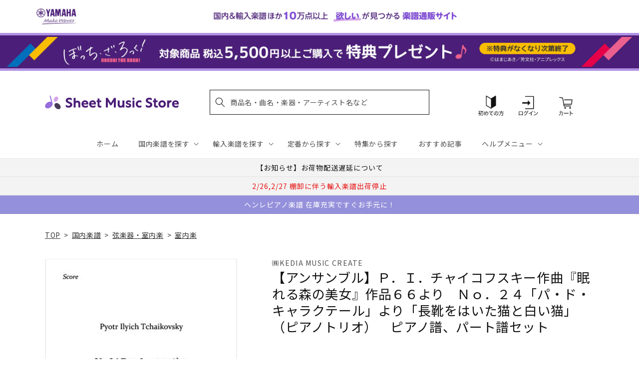

--- FILE ---
content_type: application/javascript; charset=utf-8
request_url: https://recommendations.loopclub.io/v2/storefront/template/?product_id=6895636185139&theme_id=124802433075&page=sheetmusic.jp.yamaha.com%2Fproducts%2F4573589630365&r_type=product&r_id=6895636185139&page_type=product_page&currency=JPY&shop=yamahasms.myshopify.com&user_id=1769267063-d7782d72-4356-4d03-a877-c7fea4e1111e&locale=ja&screen=desktop&qs=%7B%7D&client_id=5d2b540d-e081-441b-8baa-9d51557f078a&cbt=true&cbs=true&market=2150793267&callback=jsonp_callback_86901
body_size: 8325
content:
jsonp_callback_86901({"visit_id":"1769267067-4621df00-7f44-4a62-9947-3bf80312b27d","widgets":[{"id":218812,"page_id":129788,"widget_serve_id":"7e867fe5-21e9-4177-8cfc-fe6dba5fac47","type":"similar_products","max_content":20,"min_content":1,"enabled":true,"location":"shopify-section-product-recommendations","title":"この商品に関連する商品","css":"/* ここから、追加CSS */li.rktheme-carousel-slide.glide__slide{    text-size-adjust: 100%;    -webkit-text-size-adjust: 100%;}.rktheme-carousel-arrows button {    display: block !important;}.rktheme-product-title {    margin-top: 0.5rem;    margin-bottom: 1.3rem;    font-weight: 400;    width: 100%;}a.rktheme-product-title {    text-decoration: none;    overflow: hidden;    display: -webkit-box;    -webkit-box-orient: vertical;    -webkit-line-clamp: 3;}a:hover.rktheme-product-title {    text-decoration: none;}a:hover.rktheme-bundle-product-title {    text-decoration: none;   opacity: 0.6 ;}.rktheme-product-price-wrap {    margin-bottom: 10px;    font-weight: 500;    width: 100%;    white-space: nowrap;}.rktheme-product-details {  position: relative;}.rktheme-product-title:after {  content: \"\";  position: absolute;  top: 0;  right: 0;  bottom: 0;  left: 0;  width: 100%;  height: 100%;  z-index: 1;}.rktheme-bundle-add-to-cart {    width: 100%;    color: #fff;    border: none;    border-radius: 0;     padding: 0.25em 3.0em!important;    font-weight: 400;    font-size: 0.95em!important;    line-height: 2.5em!important;    transition: opacity .15s ease-in-out;    opacity: 0.96;}.rktheme-bundle-product-title[data-current-product=true] {    font-weight: 400;    color: #121212;    text-decoration: none;    pointer-events: none;}.rktheme-bundle-product-title {    width: auto;    text-decoration: none;    background-color: transparent;    color: #121212;    -ms-flex-negative: 0;    flex-shrink: 0;    max-width: 720px;    white-space: nowrap;    text-overflow: ellipsis;    overflow: hidden;    line-height: 1.4!important;}.rktheme-bundle-total-price-amounts {    font-weight: 400;    font-size: 1.7rem;}.rktheme-bundle-total-price-info {    margin-bottom: 10px;}/* ここまで、追加CSS */[data-rk-widget-id='218812'] .rktheme-addtocart-select-arrow::after {    border-top-color: #fff;  }  [data-rk-widget-id='218812'] .rktheme-bundle-add-to-cart {    background-color: var(--add-cart-button-color);    color: #fff;  }  [data-rk-widget-id='218812'] .rktheme-bundle-add-to-cart:hover {    background-color: var(--add-cart-button-color);  }  [data-rk-widget-id='218812'] .rktheme-bundle-total-price-amounts {    color: #121212;  }  [data-rk-widget-id='218812'] .rktheme-bundle-product-item-prices {    color: #121212;  }  [data-rk-widget-id='218812'] .rktheme-widget-title {    font-size: 24px;  }  [data-rk-widget-id='218812'] .rktheme-bundle-title {    font-size: 24px;  }        [data-rk-widget-id='218812'] .rktheme-product-image {    object-fit: contain;  }          [data-rk-widget-id='218812'] .rktheme-widget-title {    text-align:left;  }                  [data-rk-widget-id='218812'] .rktheme-widget-container[data-ui-mode=desktop] .rktheme-bundle-image,  [data-rk-widget-id='218812'] .rktheme-widget-container[data-ui-mode=mobile] .rktheme-bundle-image {    position: absolute;    top: 0;    left: 0;    right: 0;    bottom: 0;    height: 100%;    width: 100%;    max-height: unset;            object-fit: contain      }        /* 課題3 追加CSS */  .glide__slide {    border: 1px solid #eee;    padding: 1rem 1rem 1.2rem;  }  .rktheme-product-image-wrap {    margin: 0 2rem 1rem;  }  .rktheme-carousel-arrow {    cursor: pointer;    width: 3.2rem !important;    height: 5.4rem !important;    padding: 0 !important;    display: grid;    place-items: center;    top: 45% !important;    transform: translateY(-50%);  }  .rktheme-carousel-arrow svg {    width: 1rem !important;    height: 1rem !important;  }  .rktheme-carousel-arrow.glide__arrow--left[data-style=rectangle] {    border-radius: 0 5px 5px 0;  }  .rktheme-carousel-arrow.glide__arrow--right[data-style=rectangle] {    border-radius: 5px 0 0 5px;  }  .rktheme-product-image-wrap {    padding-top: 120% !important;  }  .rktheme-product-title {    margin-bottom: 4px;  }  .rktheme-product-card:hover .rktheme-product-image--primary {    opacity: 0.7 ;  }  .rktheme-product-image-wrap:hover .rktheme-product-image--primary {    opacity: 0.7 ;  }  .rktheme-product-vendor {    letter-spacing: 0.03em;  }@media screen and (max-width: 749px) {  h3.rktheme-widget-title {    font-size: 20px !important;}  .rktheme-carousel-arrow {    display: none !important;    font-size: 15px;  }  .rktheme-product-card:hover .rktheme-product-image--primary{    opacity: 1;  }  .rktheme-product-image-wrap:hover .rktheme-product-image--primary {    opacity: 1;  }  a:hover.rktheme-product-title{    opacity: 1;  }  a:hover.rktheme-product-title {    text-decoration: none;  }  a:hover.rktheme-bundle-product-title {    text-decoration: none;  }  .rktheme-product-card:hover .rktheme-product-image--primary {    transform: none;  }  .rktheme-product-image-wrap[data-hover-mode=zoom]:hover .rktheme-product-image--primary {    transform: none;  }    .glide__slide {    border: 1px solid #eee;    padding: 1rem;  }}","layout":"carousel","cart_button_text":"Add to Cart","page_type":"product_page","desktop_per_view":4,"mobile_per_view":2,"carousel_control":"arrow","position_enabled":true,"position":2,"enable_cart_button":false,"cart_button_template":null,"extra":{},"enable_popup":false,"popup_config":{},"show_discount_label":false,"allow_out_of_stock":true,"tablet_per_view":3,"discount_config":{"enabled":null,"type":null,"value":null,"widget_message":null,"cart_message":null,"version":1,"apply_discount_only_to_rec":false},"cart_properties":{},"template":"<section class='rktheme-widget-container' data-layout='carousel'>    <h3 class='rktheme-widget-title'><span>この商品に関連する商品</span></h3>    <div class='rktheme-carousel-wrap'>      <div class='rktheme-carousel-container glide'>        <div class=\"rktheme-carousel-track glide__track\" data-glide-el=\"track\">          <ul class=\"rktheme-carousel-slides glide__slides\">                                                                                                                <li class='rktheme-carousel-slide glide__slide'>                  <div class='rktheme-product-card rktheme-grid-product' data-rk-product-id='7758691336243'>                    <a href='/products/4947817310754' class='rktheme-product-image-wrap' data-rk-track-type='clicked' data-rk-track-prevent-default='true'>                        <img class='rktheme-product-image  rktheme-product-image--primary' loading=\"lazy\" data-sizes=\"auto\" src=\"https://cdn.shopify.com/s/files/1/0553/1566/0851/files/4947817310754_600x.jpg?v=1768889523\" data-src=\"https://cdn.shopify.com/s/files/1/0553/1566/0851/files/4947817310754_600x.jpg?v=1768889523\" data-srcset=\"https://cdn.shopify.com/s/files/1/0553/1566/0851/files/4947817310754_180x.jpg?v=1768889523 180w 240h, https://cdn.shopify.com/s/files/1/0553/1566/0851/files/4947817310754_360x.jpg?v=1768889523 360w 481h, https://cdn.shopify.com/s/files/1/0553/1566/0851/files/4947817310754_540x.jpg?v=1768889523 540w 721h, https://cdn.shopify.com/s/files/1/0553/1566/0851/files/4947817310754_720x.jpg?v=1768889523 720w 962h, https://cdn.shopify.com/s/files/1/0553/1566/0851/files/4947817310754_900x.jpg?v=1768889523 900w 1202h, https://cdn.shopify.com/s/files/1/0553/1566/0851/files/4947817310754.jpg?v=1768889523 958w 1280h\" alt='バイオリンデュオ&amp;ピアノ やさしく弾けて美しく響く バイオリン・デュオ' />                      <div class='rktheme-discount-label' data-compare-price=\"None\" data-price=\"3080.0\" data-label=\"{percent} off\"></div>                      <div class='rktheme-added-to-cart-tooltip'>Added to cart!</div>                    </a>                    <div class='rktheme-product-details'>                      <a class='rktheme-product-title' href='/products/4947817310754' data-rk-track-type='clicked' data-rk-track-prevent-default='true'>                          バイオリンデュオ&ピアノ やさしく弾けて美しく響く バイオリン・デュオ                      </a>                        <div class='rktheme-product-vendor rktheme-product-vendor--above-title'>ヤマハミュージックエンタテインメントホールディングス</div>                        <div class='rktheme-product-vendor rktheme-product-vendor--below-title'>ヤマハミュージックエンタテインメントホールディングス</div>                      <div class='rktheme-product-price-wrap' data-compare-price='False'>                          <span class='rktheme-product-price rktheme-product-price--original'>                            <span class='money'>3,080 円（税込）</span>                          </span>                      </div>                      <div class='rktheme-addtocart-container'>                          <button type='button' class='rktheme-addtocart-button' data-rk-variant-id='43923465273395'>カートに入れる</button>                      </div>                    </div>                  </div>              </li>                                                                                                                <li class='rktheme-carousel-slide glide__slide'>                  <div class='rktheme-product-card rktheme-grid-product' data-rk-product-id='7758682849331'>                    <a href='/products/4514796027289' class='rktheme-product-image-wrap' data-rk-track-type='clicked' data-rk-track-prevent-default='true'>                        <img class='rktheme-product-image  rktheme-product-image--primary' loading=\"lazy\" data-sizes=\"auto\" src=\"https://cdn.shopify.com/s/files/1/0553/1566/0851/files/4514796027289_8e88ffb4-608e-42fc-ae73-0cf6f7dfe54a_600x.jpg?v=1768886830\" data-src=\"https://cdn.shopify.com/s/files/1/0553/1566/0851/files/4514796027289_8e88ffb4-608e-42fc-ae73-0cf6f7dfe54a_600x.jpg?v=1768886830\" data-srcset=\"https://cdn.shopify.com/s/files/1/0553/1566/0851/files/4514796027289_8e88ffb4-608e-42fc-ae73-0cf6f7dfe54a_180x.jpg?v=1768886830 180w 254h, https://cdn.shopify.com/s/files/1/0553/1566/0851/files/4514796027289_8e88ffb4-608e-42fc-ae73-0cf6f7dfe54a_360x.jpg?v=1768886830 360w 508h, https://cdn.shopify.com/s/files/1/0553/1566/0851/files/4514796027289_8e88ffb4-608e-42fc-ae73-0cf6f7dfe54a.jpg?v=1768886830 425w 600h\" alt='初心者のチェロ基礎教本' />                      <div class='rktheme-discount-label' data-compare-price=\"None\" data-price=\"1650.0\" data-label=\"{percent} off\"></div>                      <div class='rktheme-added-to-cart-tooltip'>Added to cart!</div>                    </a>                    <div class='rktheme-product-details'>                      <a class='rktheme-product-title' href='/products/4514796027289' data-rk-track-type='clicked' data-rk-track-prevent-default='true'>                          初心者のチェロ基礎教本                      </a>                        <div class='rktheme-product-vendor rktheme-product-vendor--above-title'>（株）自由現代社</div>                        <div class='rktheme-product-vendor rktheme-product-vendor--below-title'>（株）自由現代社</div>                      <div class='rktheme-product-price-wrap' data-compare-price='False'>                          <span class='rktheme-product-price rktheme-product-price--original'>                            <span class='money'>1,650 円（税込）</span>                          </span>                      </div>                      <div class='rktheme-addtocart-container'>                          <button type='button' class='rktheme-addtocart-button' data-rk-variant-id='43923455934515'>カートに入れる</button>                      </div>                    </div>                  </div>              </li>                                                                                                                <li class='rktheme-carousel-slide glide__slide'>                  <div class='rktheme-product-card rktheme-grid-product' data-rk-product-id='6895220129843'>                    <a href='/products/9784845628186' class='rktheme-product-image-wrap' data-rk-track-type='clicked' data-rk-track-prevent-default='true'>                        <img class='rktheme-product-image  rktheme-product-image--primary' loading=\"lazy\" data-sizes=\"auto\" src=\"https://cdn.shopify.com/s/files/1/0553/1566/0851/products/9784845628186_600x.jpg?v=1677663752\" data-src=\"https://cdn.shopify.com/s/files/1/0553/1566/0851/products/9784845628186_600x.jpg?v=1677663752\" data-srcset=\"https://cdn.shopify.com/s/files/1/0553/1566/0851/products/9784845628186_180x.jpg?v=1677663752 180w 235h, https://cdn.shopify.com/s/files/1/0553/1566/0851/products/9784845628186_360x.jpg?v=1677663752 360w 471h, https://cdn.shopify.com/s/files/1/0553/1566/0851/products/9784845628186.jpg?v=1677663752 458w 600h\" alt='定番曲を弾きながらウクレレがグングンうまくなる本' />                      <div class='rktheme-discount-label' data-compare-price=\"None\" data-price=\"2420.0\" data-label=\"{percent} off\"></div>                      <div class='rktheme-added-to-cart-tooltip'>Added to cart!</div>                    </a>                    <div class='rktheme-product-details'>                      <a class='rktheme-product-title' href='/products/9784845628186' data-rk-track-type='clicked' data-rk-track-prevent-default='true'>                          定番曲を弾きながらウクレレがグングンうまくなる本                      </a>                        <div class='rktheme-product-vendor rktheme-product-vendor--above-title'>㈱リットーミュージック</div>                        <div class='rktheme-product-vendor rktheme-product-vendor--below-title'>㈱リットーミュージック</div>                      <div class='rktheme-product-price-wrap' data-compare-price='False'>                          <span class='rktheme-product-price rktheme-product-price--original'>                            <span class='money'>2,420 円（税込）</span>                          </span>                      </div>                      <div class='rktheme-addtocart-container'>                          <button type='button' class='rktheme-addtocart-button' data-rk-variant-id='41221979832371'>カートに入れる</button>                      </div>                    </div>                  </div>              </li>                                                                                                                <li class='rktheme-carousel-slide glide__slide'>                  <div class='rktheme-product-card rktheme-grid-product' data-rk-product-id='7753235136563'>                    <a href='/products/4511005136589' class='rktheme-product-image-wrap' data-rk-track-type='clicked' data-rk-track-prevent-default='true'>                        <img class='rktheme-product-image  rktheme-product-image--primary' loading=\"lazy\" data-sizes=\"auto\" src=\"https://cdn.shopify.com/s/files/1/0553/1566/0851/files/4511005136589_4645148c-e0e8-463a-b10c-e285ece86f74_600x.jpg?v=1768455075\" data-src=\"https://cdn.shopify.com/s/files/1/0553/1566/0851/files/4511005136589_4645148c-e0e8-463a-b10c-e285ece86f74_600x.jpg?v=1768455075\" data-srcset=\"https://cdn.shopify.com/s/files/1/0553/1566/0851/files/4511005136589_4645148c-e0e8-463a-b10c-e285ece86f74_180x.jpg?v=1768455075 180w 240h, https://cdn.shopify.com/s/files/1/0553/1566/0851/files/4511005136589_4645148c-e0e8-463a-b10c-e285ece86f74_360x.jpg?v=1768455075 360w 480h, https://cdn.shopify.com/s/files/1/0553/1566/0851/files/4511005136589_4645148c-e0e8-463a-b10c-e285ece86f74.jpg?v=1768455075 414w 552h\" alt='ヴァイオリンで奏でるアニメソング　ピアノ伴奏譜＆ピアノ伴奏ＣＤ付' />                      <div class='rktheme-discount-label' data-compare-price=\"None\" data-price=\"2970.0\" data-label=\"{percent} off\"></div>                      <div class='rktheme-added-to-cart-tooltip'>Added to cart!</div>                    </a>                    <div class='rktheme-product-details'>                      <a class='rktheme-product-title' href='/products/4511005136589' data-rk-track-type='clicked' data-rk-track-prevent-default='true'>                          ヴァイオリンで奏でるアニメソング　ピアノ伴奏譜＆ピアノ伴奏ＣＤ付                      </a>                        <div class='rktheme-product-vendor rktheme-product-vendor--above-title'>（株）全音楽譜出版社</div>                        <div class='rktheme-product-vendor rktheme-product-vendor--below-title'>（株）全音楽譜出版社</div>                      <div class='rktheme-product-price-wrap' data-compare-price='False'>                          <span class='rktheme-product-price rktheme-product-price--original'>                            <span class='money'>2,970 円（税込）</span>                          </span>                      </div>                      <div class='rktheme-addtocart-container'>                          <button type='button' class='rktheme-addtocart-button' data-rk-variant-id='43900596125747'>カートに入れる</button>                      </div>                    </div>                  </div>              </li>                                                                                                                <li class='rktheme-carousel-slide glide__slide'>                  <div class='rktheme-product-card rktheme-grid-product' data-rk-product-id='6895610069043'>                    <a href='/products/4511005107732' class='rktheme-product-image-wrap' data-rk-track-type='clicked' data-rk-track-prevent-default='true'>                        <img class='rktheme-product-image  rktheme-product-image--primary' loading=\"lazy\" data-sizes=\"auto\" src=\"https://cdn.shopify.com/s/files/1/0553/1566/0851/products/4511005107732_600x.jpg?v=1677581267\" data-src=\"https://cdn.shopify.com/s/files/1/0553/1566/0851/products/4511005107732_600x.jpg?v=1677581267\" data-srcset=\"https://cdn.shopify.com/s/files/1/0553/1566/0851/products/4511005107732_180x.jpg?v=1677581267 180w 242h, https://cdn.shopify.com/s/files/1/0553/1566/0851/products/4511005107732_360x.jpg?v=1677581267 360w 485h, https://cdn.shopify.com/s/files/1/0553/1566/0851/products/4511005107732.jpg?v=1677581267 414w 558h\" alt='平川加恵：さくらさくら変奏曲　ヴァイオリンとピアノのための' />                      <div class='rktheme-discount-label' data-compare-price=\"None\" data-price=\"1760.0\" data-label=\"{percent} off\"></div>                      <div class='rktheme-added-to-cart-tooltip'>Added to cart!</div>                    </a>                    <div class='rktheme-product-details'>                      <a class='rktheme-product-title' href='/products/4511005107732' data-rk-track-type='clicked' data-rk-track-prevent-default='true'>                          平川加恵：さくらさくら変奏曲　ヴァイオリンとピアノのための                      </a>                        <div class='rktheme-product-vendor rktheme-product-vendor--above-title'>（株）全音楽譜出版社</div>                        <div class='rktheme-product-vendor rktheme-product-vendor--below-title'>（株）全音楽譜出版社</div>                      <div class='rktheme-product-price-wrap' data-compare-price='False'>                          <span class='rktheme-product-price rktheme-product-price--original'>                            <span class='money'>1,760 円（税込）</span>                          </span>                      </div>                      <div class='rktheme-addtocart-container'>                          <button type='button' class='rktheme-addtocart-button' data-rk-variant-id='41222411681843'>カートに入れる</button>                      </div>                    </div>                  </div>              </li>                                                                                                                <li class='rktheme-carousel-slide glide__slide'>                  <div class='rktheme-product-card rktheme-grid-product' data-rk-product-id='6894271365171'>                    <a href='/products/4958537115390' class='rktheme-product-image-wrap' data-rk-track-type='clicked' data-rk-track-prevent-default='true'>                        <img class='rktheme-product-image  rktheme-product-image--primary' loading=\"lazy\" data-sizes=\"auto\" src=\"https://cdn.shopify.com/s/files/1/0553/1566/0851/products/4958537115390_600x.jpg?v=1677578014\" data-src=\"https://cdn.shopify.com/s/files/1/0553/1566/0851/products/4958537115390_600x.jpg?v=1677578014\" data-srcset=\"https://cdn.shopify.com/s/files/1/0553/1566/0851/products/4958537115390_180x.jpg?v=1677578014 180w 236h, https://cdn.shopify.com/s/files/1/0553/1566/0851/products/4958537115390_360x.jpg?v=1677578014 360w 473h, https://cdn.shopify.com/s/files/1/0553/1566/0851/products/4958537115390.jpg?v=1677578014 456w 600h\" alt='チェロのしらべ　スタジオジブリ作品集' />                      <div class='rktheme-discount-label' data-compare-price=\"None\" data-price=\"3300.0\" data-label=\"{percent} off\"></div>                      <div class='rktheme-added-to-cart-tooltip'>Added to cart!</div>                    </a>                    <div class='rktheme-product-details'>                      <a class='rktheme-product-title' href='/products/4958537115390' data-rk-track-type='clicked' data-rk-track-prevent-default='true'>                          チェロのしらべ　スタジオジブリ作品集                      </a>                        <div class='rktheme-product-vendor rktheme-product-vendor--above-title'>㈱リットーミュージック</div>                        <div class='rktheme-product-vendor rktheme-product-vendor--below-title'>㈱リットーミュージック</div>                      <div class='rktheme-product-price-wrap' data-compare-price='False'>                          <span class='rktheme-product-price rktheme-product-price--original'>                            <span class='money'>3,300 円（税込）</span>                          </span>                      </div>                      <div class='rktheme-addtocart-container'>                          <button type='button' class='rktheme-addtocart-button' data-rk-variant-id='41220455989299'>カートに入れる</button>                      </div>                    </div>                  </div>              </li>                                                                                                                <li class='rktheme-carousel-slide glide__slide'>                  <div class='rktheme-product-card rktheme-grid-product' data-rk-product-id='7752237416499'>                    <a href='/products/9790650041072' class='rktheme-product-image-wrap' data-rk-track-type='clicked' data-rk-track-prevent-default='true'>                        <img class='rktheme-product-image  rktheme-product-image--primary' loading=\"lazy\" data-sizes=\"auto\" src=\"https://cdn.shopify.com/s/files/1/0553/1566/0851/files/9790650041072_c9479d88-7ad3-4a41-aaf3-414ce6d55719_600x.jpg?v=1768800873\" data-src=\"https://cdn.shopify.com/s/files/1/0553/1566/0851/files/9790650041072_c9479d88-7ad3-4a41-aaf3-414ce6d55719_600x.jpg?v=1768800873\" data-srcset=\"https://cdn.shopify.com/s/files/1/0553/1566/0851/files/9790650041072_c9479d88-7ad3-4a41-aaf3-414ce6d55719_180x.jpg?v=1768800873 180w 243h, https://cdn.shopify.com/s/files/1/0553/1566/0851/files/9790650041072_c9479d88-7ad3-4a41-aaf3-414ce6d55719_360x.jpg?v=1768800873 360w 486h, https://cdn.shopify.com/s/files/1/0553/1566/0851/files/9790650041072_c9479d88-7ad3-4a41-aaf3-414ce6d55719.jpg?v=1768800873 444w 600h\" alt='思い出　独奏マンドリンのための即興曲' />                      <div class='rktheme-discount-label' data-compare-price=\"None\" data-price=\"1980.0\" data-label=\"{percent} off\"></div>                      <div class='rktheme-added-to-cart-tooltip'>Added to cart!</div>                    </a>                    <div class='rktheme-product-details'>                      <a class='rktheme-product-title' href='/products/9790650041072' data-rk-track-type='clicked' data-rk-track-prevent-default='true'>                          思い出　独奏マンドリンのための即興曲                      </a>                        <div class='rktheme-product-vendor rktheme-product-vendor--above-title'>マザーアース㈱</div>                        <div class='rktheme-product-vendor rktheme-product-vendor--below-title'>マザーアース㈱</div>                      <div class='rktheme-product-price-wrap' data-compare-price='False'>                          <span class='rktheme-product-price rktheme-product-price--original'>                            <span class='money'>1,980 円（税込）</span>                          </span>                      </div>                      <div class='rktheme-addtocart-container'>                          <button type='button' class='rktheme-addtocart-button' data-rk-variant-id='43896180047923'>カートに入れる</button>                      </div>                    </div>                  </div>              </li>                                                                                                                <li class='rktheme-carousel-slide glide__slide'>                  <div class='rktheme-product-card rktheme-grid-product' data-rk-product-id='7740452929587'>                    <a href='/products/4947817308454' class='rktheme-product-image-wrap' data-rk-track-type='clicked' data-rk-track-prevent-default='true'>                        <img class='rktheme-product-image  rktheme-product-image--primary' loading=\"lazy\" data-sizes=\"auto\" src=\"https://cdn.shopify.com/s/files/1/0553/1566/0851/files/4947817308454_600x.jpg?v=1766730500\" data-src=\"https://cdn.shopify.com/s/files/1/0553/1566/0851/files/4947817308454_600x.jpg?v=1766730500\" data-srcset=\"https://cdn.shopify.com/s/files/1/0553/1566/0851/files/4947817308454_180x.jpg?v=1766730500 180w 240h, https://cdn.shopify.com/s/files/1/0553/1566/0851/files/4947817308454_360x.jpg?v=1766730500 360w 480h, https://cdn.shopify.com/s/files/1/0553/1566/0851/files/4947817308454_540x.jpg?v=1766730500 540w 720h, https://cdn.shopify.com/s/files/1/0553/1566/0851/files/4947817308454_720x.jpg?v=1766730500 720w 961h, https://cdn.shopify.com/s/files/1/0553/1566/0851/files/4947817308454_900x.jpg?v=1766730500 900w 1201h, https://cdn.shopify.com/s/files/1/0553/1566/0851/files/4947817308454.jpg?v=1766730500 959w 1280h\" alt='バイオリンで弾く ウェディング・ソング～恋～ 【カラオケCD付】' />                        <img class='rktheme-product-image  Image--lazyload rktheme-product-image--secondary' loading=\"lazy\" data-sizes=\"auto\" src=\"https://cdn.shopify.com/s/files/1/0553/1566/0851/files/4947817308454_1_600x.jpg?v=1766980550\" data-src=\"https://cdn.shopify.com/s/files/1/0553/1566/0851/files/4947817308454_1_600x.jpg?v=1766980550\" data-srcset=\"https://cdn.shopify.com/s/files/1/0553/1566/0851/files/4947817308454_1_180x.jpg?v=1766980550 180w 240h, https://cdn.shopify.com/s/files/1/0553/1566/0851/files/4947817308454_1_360x.jpg?v=1766980550 360w 480h, https://cdn.shopify.com/s/files/1/0553/1566/0851/files/4947817308454_1_540x.jpg?v=1766980550 540w 720h, https://cdn.shopify.com/s/files/1/0553/1566/0851/files/4947817308454_1_720x.jpg?v=1766980550 720w 961h, https://cdn.shopify.com/s/files/1/0553/1566/0851/files/4947817308454_1_900x.jpg?v=1766980550 900w 1201h, https://cdn.shopify.com/s/files/1/0553/1566/0851/files/4947817308454_1.jpg?v=1766980550 959w 1280h\" alt='バイオリンで弾く ウェディング・ソング～恋～ 【カラオケCD付】' />                      <div class='rktheme-discount-label' data-compare-price=\"None\" data-price=\"3300.0\" data-label=\"{percent} off\"></div>                      <div class='rktheme-added-to-cart-tooltip'>Added to cart!</div>                    </a>                    <div class='rktheme-product-details'>                      <a class='rktheme-product-title' href='/products/4947817308454' data-rk-track-type='clicked' data-rk-track-prevent-default='true'>                          バイオリンで弾く ウェディング・ソング～恋～ 【カラオケCD付】                      </a>                        <div class='rktheme-product-vendor rktheme-product-vendor--above-title'>ヤマハミュージックエンタテインメントホールディングス</div>                        <div class='rktheme-product-vendor rktheme-product-vendor--below-title'>ヤマハミュージックエンタテインメントホールディングス</div>                      <div class='rktheme-product-price-wrap' data-compare-price='False'>                          <span class='rktheme-product-price rktheme-product-price--original'>                            <span class='money'>3,300 円（税込）</span>                          </span>                      </div>                      <div class='rktheme-addtocart-container'>                          <button type='button' class='rktheme-addtocart-button' data-rk-variant-id='43849530146867'>カートに入れる</button>                      </div>                    </div>                  </div>              </li>                                                                                                                <li class='rktheme-carousel-slide glide__slide'>                  <div class='rktheme-product-card rktheme-grid-product' data-rk-product-id='7739975598131'>                    <a href='/products/4947817310273' class='rktheme-product-image-wrap' data-rk-track-type='clicked' data-rk-track-prevent-default='true'>                        <img class='rktheme-product-image  rktheme-product-image--primary' loading=\"lazy\" data-sizes=\"auto\" src=\"https://cdn.shopify.com/s/files/1/0553/1566/0851/files/4947817310273_bf4cee02-23b3-4734-b2d0-656f0a66378a_600x.jpg?v=1766642246\" data-src=\"https://cdn.shopify.com/s/files/1/0553/1566/0851/files/4947817310273_bf4cee02-23b3-4734-b2d0-656f0a66378a_600x.jpg?v=1766642246\" data-srcset=\"https://cdn.shopify.com/s/files/1/0553/1566/0851/files/4947817310273_bf4cee02-23b3-4734-b2d0-656f0a66378a_180x.jpg?v=1766642246 180w 240h, https://cdn.shopify.com/s/files/1/0553/1566/0851/files/4947817310273_bf4cee02-23b3-4734-b2d0-656f0a66378a_360x.jpg?v=1766642246 360w 480h, https://cdn.shopify.com/s/files/1/0553/1566/0851/files/4947817310273_bf4cee02-23b3-4734-b2d0-656f0a66378a_540x.jpg?v=1766642246 540w 720h, https://cdn.shopify.com/s/files/1/0553/1566/0851/files/4947817310273_bf4cee02-23b3-4734-b2d0-656f0a66378a_720x.jpg?v=1766642246 720w 960h, https://cdn.shopify.com/s/files/1/0553/1566/0851/files/4947817310273_bf4cee02-23b3-4734-b2d0-656f0a66378a_900x.jpg?v=1766642246 900w 1200h, https://cdn.shopify.com/s/files/1/0553/1566/0851/files/4947817310273_bf4cee02-23b3-4734-b2d0-656f0a66378a.jpg?v=1766642246 960w 1280h\" alt='賈鵬芳セレクション 二胡で奏でるTVテーマ曲 【模範演奏&amp;カラオケCD付き】' />                      <div class='rktheme-discount-label' data-compare-price=\"None\" data-price=\"3740.0\" data-label=\"{percent} off\"></div>                      <div class='rktheme-added-to-cart-tooltip'>Added to cart!</div>                    </a>                    <div class='rktheme-product-details'>                      <a class='rktheme-product-title' href='/products/4947817310273' data-rk-track-type='clicked' data-rk-track-prevent-default='true'>                          賈鵬芳セレクション 二胡で奏でるTVテーマ曲 【模範演奏&カラオケCD付き】                      </a>                        <div class='rktheme-product-vendor rktheme-product-vendor--above-title'>ヤマハミュージックエンタテインメントホールディングス</div>                        <div class='rktheme-product-vendor rktheme-product-vendor--below-title'>ヤマハミュージックエンタテインメントホールディングス</div>                      <div class='rktheme-product-price-wrap' data-compare-price='False'>                          <span class='rktheme-product-price rktheme-product-price--original'>                            <span class='money'>3,740 円（税込）</span>                          </span>                      </div>                      <div class='rktheme-addtocart-container'>                          <button type='button' class='rktheme-addtocart-button' data-rk-variant-id='43845292458035'>カートに入れる</button>                      </div>                    </div>                  </div>              </li>                                                                                                                <li class='rktheme-carousel-slide glide__slide'>                  <div class='rktheme-product-card rktheme-grid-product' data-rk-product-id='7739974582323'>                    <a href='/products/4510993627901' class='rktheme-product-image-wrap' data-rk-track-type='clicked' data-rk-track-prevent-default='true'>                        <img class='rktheme-product-image  rktheme-product-image--primary' loading=\"lazy\" data-sizes=\"auto\" src=\"https://cdn.shopify.com/s/files/1/0553/1566/0851/files/4510993627901_59a99690-8508-41fe-9113-b0110dbb85d9_600x.jpg?v=1766640743\" data-src=\"https://cdn.shopify.com/s/files/1/0553/1566/0851/files/4510993627901_59a99690-8508-41fe-9113-b0110dbb85d9_600x.jpg?v=1766640743\" data-srcset=\"https://cdn.shopify.com/s/files/1/0553/1566/0851/files/4510993627901_59a99690-8508-41fe-9113-b0110dbb85d9_180x.jpg?v=1766640743 180w 240h, https://cdn.shopify.com/s/files/1/0553/1566/0851/files/4510993627901_59a99690-8508-41fe-9113-b0110dbb85d9_360x.jpg?v=1766640743 360w 481h, https://cdn.shopify.com/s/files/1/0553/1566/0851/files/4510993627901_59a99690-8508-41fe-9113-b0110dbb85d9.jpg?v=1766640743 449w 600h\" alt='マザス　１８の芸術家のための練習曲' />                      <div class='rktheme-discount-label' data-compare-price=\"None\" data-price=\"2530.0\" data-label=\"{percent} off\"></div>                      <div class='rktheme-added-to-cart-tooltip'>Added to cart!</div>                    </a>                    <div class='rktheme-product-details'>                      <a class='rktheme-product-title' href='/products/4510993627901' data-rk-track-type='clicked' data-rk-track-prevent-default='true'>                          マザス　１８の芸術家のための練習曲                      </a>                        <div class='rktheme-product-vendor rktheme-product-vendor--above-title'>㈱音楽之友社</div>                        <div class='rktheme-product-vendor rktheme-product-vendor--below-title'>㈱音楽之友社</div>                      <div class='rktheme-product-price-wrap' data-compare-price='False'>                          <span class='rktheme-product-price rktheme-product-price--original'>                            <span class='money'>2,530 円（税込）</span>                          </span>                      </div>                      <div class='rktheme-addtocart-container'>                          <button type='button' class='rktheme-addtocart-button' data-rk-variant-id='43845291409459'>カートに入れる</button>                      </div>                    </div>                  </div>              </li>                                                                                                                <li class='rktheme-carousel-slide glide__slide'>                  <div class='rktheme-product-card rktheme-grid-product' data-rk-product-id='7738249347123'>                    <a href='/products/4589496599213' class='rktheme-product-image-wrap' data-rk-track-type='clicked' data-rk-track-prevent-default='true'>                        <img class='rktheme-product-image  rktheme-product-image--primary' loading=\"lazy\" data-sizes=\"auto\" src=\"https://cdn.shopify.com/s/files/1/0553/1566/0851/files/4589496599213_600x.jpg?v=1766989186\" data-src=\"https://cdn.shopify.com/s/files/1/0553/1566/0851/files/4589496599213_600x.jpg?v=1766989186\" data-srcset=\"https://cdn.shopify.com/s/files/1/0553/1566/0851/files/4589496599213_180x.jpg?v=1766989186 180w 244h, https://cdn.shopify.com/s/files/1/0553/1566/0851/files/4589496599213_360x.jpg?v=1766989186 360w 489h, https://cdn.shopify.com/s/files/1/0553/1566/0851/files/4589496599213.jpg?v=1766989186 441w 600h\" alt='やさしく弾けちゃうソロ・ウクレレ　ゆる～りウクレレ気分　Ｊ－ＰＯＰ編　２　新版' />                      <div class='rktheme-discount-label' data-compare-price=\"None\" data-price=\"2200.0\" data-label=\"{percent} off\"></div>                      <div class='rktheme-added-to-cart-tooltip'>Added to cart!</div>                    </a>                    <div class='rktheme-product-details'>                      <a class='rktheme-product-title' href='/products/4589496599213' data-rk-track-type='clicked' data-rk-track-prevent-default='true'>                          やさしく弾けちゃうソロ・ウクレレ　ゆる～りウクレレ気分　Ｊ－ＰＯＰ編　２　新版                      </a>                        <div class='rktheme-product-vendor rktheme-product-vendor--above-title'>デプロＭＰ</div>                        <div class='rktheme-product-vendor rktheme-product-vendor--below-title'>デプロＭＰ</div>                      <div class='rktheme-product-price-wrap' data-compare-price='False'>                          <span class='rktheme-product-price rktheme-product-price--original'>                            <span class='money'>2,200 円（税込）</span>                          </span>                      </div>                      <div class='rktheme-addtocart-container'>                          <button type='button' class='rktheme-addtocart-button' data-rk-variant-id='43840192905267'>カートに入れる</button>                      </div>                    </div>                  </div>              </li>                                                                                                                <li class='rktheme-carousel-slide glide__slide'>                  <div class='rktheme-product-card rktheme-grid-product' data-rk-product-id='7738249183283'>                    <a href='/products/4589496599220' class='rktheme-product-image-wrap' data-rk-track-type='clicked' data-rk-track-prevent-default='true'>                        <img class='rktheme-product-image  rktheme-product-image--primary' loading=\"lazy\" data-sizes=\"auto\" src=\"https://cdn.shopify.com/s/files/1/0553/1566/0851/files/4589496599220_600x.jpg?v=1766989266\" data-src=\"https://cdn.shopify.com/s/files/1/0553/1566/0851/files/4589496599220_600x.jpg?v=1766989266\" data-srcset=\"https://cdn.shopify.com/s/files/1/0553/1566/0851/files/4589496599220_180x.jpg?v=1766989266 180w 243h, https://cdn.shopify.com/s/files/1/0553/1566/0851/files/4589496599220_360x.jpg?v=1766989266 360w 486h, https://cdn.shopify.com/s/files/1/0553/1566/0851/files/4589496599220.jpg?v=1766989266 444w 600h\" alt='やさしく弾けちゃうソロ・ウクレレ　ゆる～りウクレレ気分　Ｊ－ＰＯＰ編　３　新版' />                      <div class='rktheme-discount-label' data-compare-price=\"None\" data-price=\"2200.0\" data-label=\"{percent} off\"></div>                      <div class='rktheme-added-to-cart-tooltip'>Added to cart!</div>                    </a>                    <div class='rktheme-product-details'>                      <a class='rktheme-product-title' href='/products/4589496599220' data-rk-track-type='clicked' data-rk-track-prevent-default='true'>                          やさしく弾けちゃうソロ・ウクレレ　ゆる～りウクレレ気分　Ｊ－ＰＯＰ編　３　新版                      </a>                        <div class='rktheme-product-vendor rktheme-product-vendor--above-title'>デプロＭＰ</div>                        <div class='rktheme-product-vendor rktheme-product-vendor--below-title'>デプロＭＰ</div>                      <div class='rktheme-product-price-wrap' data-compare-price='False'>                          <span class='rktheme-product-price rktheme-product-price--original'>                            <span class='money'>2,200 円（税込）</span>                          </span>                      </div>                      <div class='rktheme-addtocart-container'>                          <button type='button' class='rktheme-addtocart-button' data-rk-variant-id='43840192741427'>カートに入れる</button>                      </div>                    </div>                  </div>              </li>                                                                                                                <li class='rktheme-carousel-slide glide__slide'>                  <div class='rktheme-product-card rktheme-grid-product' data-rk-product-id='7736039276595'>                    <a href='/products/4947817310723' class='rktheme-product-image-wrap' data-rk-track-type='clicked' data-rk-track-prevent-default='true'>                        <img class='rktheme-product-image  rktheme-product-image--primary' loading=\"lazy\" data-sizes=\"auto\" src=\"https://cdn.shopify.com/s/files/1/0553/1566/0851/files/4947817310723_600x.jpg?v=1766381942\" data-src=\"https://cdn.shopify.com/s/files/1/0553/1566/0851/files/4947817310723_600x.jpg?v=1766381942\" data-srcset=\"https://cdn.shopify.com/s/files/1/0553/1566/0851/files/4947817310723_180x.jpg?v=1766381942 180w 240h, https://cdn.shopify.com/s/files/1/0553/1566/0851/files/4947817310723_360x.jpg?v=1766381942 360w 480h, https://cdn.shopify.com/s/files/1/0553/1566/0851/files/4947817310723_540x.jpg?v=1766381942 540w 720h, https://cdn.shopify.com/s/files/1/0553/1566/0851/files/4947817310723_720x.jpg?v=1766381942 720w 961h, https://cdn.shopify.com/s/files/1/0553/1566/0851/files/4947817310723_900x.jpg?v=1766381942 900w 1201h, https://cdn.shopify.com/s/files/1/0553/1566/0851/files/4947817310723.jpg?v=1766381942 959w 1280h\" alt='バイオリン スタジオジブリ・メロディーズ100' />                      <div class='rktheme-discount-label' data-compare-price=\"None\" data-price=\"3080.0\" data-label=\"{percent} off\"></div>                      <div class='rktheme-added-to-cart-tooltip'>Added to cart!</div>                    </a>                    <div class='rktheme-product-details'>                      <a class='rktheme-product-title' href='/products/4947817310723' data-rk-track-type='clicked' data-rk-track-prevent-default='true'>                          バイオリン スタジオジブリ・メロディーズ100                      </a>                        <div class='rktheme-product-vendor rktheme-product-vendor--above-title'>ヤマハミュージックエンタテインメントホールディングス</div>                        <div class='rktheme-product-vendor rktheme-product-vendor--below-title'>ヤマハミュージックエンタテインメントホールディングス</div>                      <div class='rktheme-product-price-wrap' data-compare-price='False'>                          <span class='rktheme-product-price rktheme-product-price--original'>                            <span class='money'>3,080 円（税込）</span>                          </span>                      </div>                      <div class='rktheme-addtocart-container'>                          <button type='button' class='rktheme-addtocart-button' data-rk-variant-id='43836097036339'>カートに入れる</button>                      </div>                    </div>                  </div>              </li>                                                                                                                <li class='rktheme-carousel-slide glide__slide'>                  <div class='rktheme-product-card rktheme-grid-product' data-rk-product-id='7736038948915'>                    <a href='/products/4947817310761' class='rktheme-product-image-wrap' data-rk-track-type='clicked' data-rk-track-prevent-default='true'>                        <img class='rktheme-product-image  rktheme-product-image--primary' loading=\"lazy\" data-sizes=\"auto\" src=\"https://cdn.shopify.com/s/files/1/0553/1566/0851/files/4947817310761_6c7bd21c-c146-40d6-b8ad-2b94b172d22f_600x.jpg?v=1768889642\" data-src=\"https://cdn.shopify.com/s/files/1/0553/1566/0851/files/4947817310761_6c7bd21c-c146-40d6-b8ad-2b94b172d22f_600x.jpg?v=1768889642\" data-srcset=\"https://cdn.shopify.com/s/files/1/0553/1566/0851/files/4947817310761_6c7bd21c-c146-40d6-b8ad-2b94b172d22f_180x.jpg?v=1768889642 180w 240h, https://cdn.shopify.com/s/files/1/0553/1566/0851/files/4947817310761_6c7bd21c-c146-40d6-b8ad-2b94b172d22f_360x.jpg?v=1768889642 360w 481h, https://cdn.shopify.com/s/files/1/0553/1566/0851/files/4947817310761_6c7bd21c-c146-40d6-b8ad-2b94b172d22f_540x.jpg?v=1768889642 540w 721h, https://cdn.shopify.com/s/files/1/0553/1566/0851/files/4947817310761_6c7bd21c-c146-40d6-b8ad-2b94b172d22f_720x.jpg?v=1768889642 720w 962h, https://cdn.shopify.com/s/files/1/0553/1566/0851/files/4947817310761_6c7bd21c-c146-40d6-b8ad-2b94b172d22f_900x.jpg?v=1768889642 900w 1202h, https://cdn.shopify.com/s/files/1/0553/1566/0851/files/4947817310761_6c7bd21c-c146-40d6-b8ad-2b94b172d22f.jpg?v=1768889642 958w 1280h\" alt='ウクレレで奏でる スタジオジブリ作品集　「君たちはどう生きるか」まで（ソロ曲参考演奏音源対応）' />                      <div class='rktheme-discount-label' data-compare-price=\"None\" data-price=\"2860.0\" data-label=\"{percent} off\"></div>                      <div class='rktheme-added-to-cart-tooltip'>Added to cart!</div>                    </a>                    <div class='rktheme-product-details'>                      <a class='rktheme-product-title' href='/products/4947817310761' data-rk-track-type='clicked' data-rk-track-prevent-default='true'>                          ウクレレで奏でる スタジオジブリ作品集　「君たちはどう生きるか」まで（ソロ曲参考演奏音源対応）                      </a>                        <div class='rktheme-product-vendor rktheme-product-vendor--above-title'>ヤマハミュージックエンタテインメントホールディングス</div>                        <div class='rktheme-product-vendor rktheme-product-vendor--below-title'>ヤマハミュージックエンタテインメントホールディングス</div>                      <div class='rktheme-product-price-wrap' data-compare-price='False'>                          <span class='rktheme-product-price rktheme-product-price--original'>                            <span class='money'>2,860 円（税込）</span>                          </span>                      </div>                      <div class='rktheme-addtocart-container'>                          <button type='button' class='rktheme-addtocart-button' data-rk-variant-id='43836096741427'>カートに入れる</button>                      </div>                    </div>                  </div>              </li>                                                                                                                <li class='rktheme-carousel-slide glide__slide'>                  <div class='rktheme-product-card rktheme-grid-product' data-rk-product-id='7730028019763'>                    <a href='/products/4511005136237' class='rktheme-product-image-wrap' data-rk-track-type='clicked' data-rk-track-prevent-default='true'>                        <img class='rktheme-product-image  rktheme-product-image--primary' loading=\"lazy\" data-sizes=\"auto\" src=\"https://cdn.shopify.com/s/files/1/0553/1566/0851/files/4511005136237_5c11b398-e451-4344-a990-39c8e29524f1_600x.jpg?v=1765776149\" data-src=\"https://cdn.shopify.com/s/files/1/0553/1566/0851/files/4511005136237_5c11b398-e451-4344-a990-39c8e29524f1_600x.jpg?v=1765776149\" data-srcset=\"https://cdn.shopify.com/s/files/1/0553/1566/0851/files/4511005136237_5c11b398-e451-4344-a990-39c8e29524f1_180x.jpg?v=1765776149 180w 240h, https://cdn.shopify.com/s/files/1/0553/1566/0851/files/4511005136237_5c11b398-e451-4344-a990-39c8e29524f1_360x.jpg?v=1765776149 360w 480h, https://cdn.shopify.com/s/files/1/0553/1566/0851/files/4511005136237_5c11b398-e451-4344-a990-39c8e29524f1.jpg?v=1765776149 414w 552h\" alt='ＩＳＲ（Ｉｎｔｅｒｎａｔｉｏｎａｌ　Ｓｔａｎｄａｒｄ　Ｒｅｐｅｒｔｏｉｒｅｓ）　ｆｏｒ　Ｃｅｌｌｏ　エルガー：チェロ協奏曲　ホ短調' />                      <div class='rktheme-discount-label' data-compare-price=\"None\" data-price=\"2200.0\" data-label=\"{percent} off\"></div>                      <div class='rktheme-added-to-cart-tooltip'>Added to cart!</div>                    </a>                    <div class='rktheme-product-details'>                      <a class='rktheme-product-title' href='/products/4511005136237' data-rk-track-type='clicked' data-rk-track-prevent-default='true'>                          ＩＳＲ（Ｉｎｔｅｒｎａｔｉｏｎａｌ　Ｓｔａｎｄａｒｄ　Ｒｅｐｅｒｔｏｉｒｅｓ）　ｆｏｒ　Ｃｅｌｌｏ　エルガー：チェロ協奏曲　ホ短調                      </a>                        <div class='rktheme-product-vendor rktheme-product-vendor--above-title'>（株）全音楽譜出版社</div>                        <div class='rktheme-product-vendor rktheme-product-vendor--below-title'>（株）全音楽譜出版社</div>                      <div class='rktheme-product-price-wrap' data-compare-price='False'>                          <span class='rktheme-product-price rktheme-product-price--original'>                            <span class='money'>2,200 円（税込）</span>                          </span>                      </div>                      <div class='rktheme-addtocart-container'>                          <button type='button' class='rktheme-addtocart-button' data-rk-variant-id='43820121980979'>カートに入れる</button>                      </div>                    </div>                  </div>              </li>                                                                                                                <li class='rktheme-carousel-slide glide__slide'>                  <div class='rktheme-product-card rktheme-grid-product' data-rk-product-id='7730027528243'>                    <a href='/products/4514142155024' class='rktheme-product-image-wrap' data-rk-track-type='clicked' data-rk-track-prevent-default='true'>                        <img class='rktheme-product-image  rktheme-product-image--primary' loading=\"lazy\" data-sizes=\"auto\" src=\"https://cdn.shopify.com/s/files/1/0553/1566/0851/files/4514142155024_600x.jpg?v=1766989485\" data-src=\"https://cdn.shopify.com/s/files/1/0553/1566/0851/files/4514142155024_600x.jpg?v=1766989485\" data-srcset=\"https://cdn.shopify.com/s/files/1/0553/1566/0851/files/4514142155024_180x.jpg?v=1766989485 180w 254h, https://cdn.shopify.com/s/files/1/0553/1566/0851/files/4514142155024_360x.jpg?v=1766989485 360w 508h, https://cdn.shopify.com/s/files/1/0553/1566/0851/files/4514142155024.jpg?v=1766989485 425w 600h\" alt='初心者から本格派まで　ウクレレ・フレーズ・バイブル' />                      <div class='rktheme-discount-label' data-compare-price=\"None\" data-price=\"2200.0\" data-label=\"{percent} off\"></div>                      <div class='rktheme-added-to-cart-tooltip'>Added to cart!</div>                    </a>                    <div class='rktheme-product-details'>                      <a class='rktheme-product-title' href='/products/4514142155024' data-rk-track-type='clicked' data-rk-track-prevent-default='true'>                          初心者から本格派まで　ウクレレ・フレーズ・バイブル                      </a>                        <div class='rktheme-product-vendor rktheme-product-vendor--above-title'>（株）ドレミ楽譜出版社</div>                        <div class='rktheme-product-vendor rktheme-product-vendor--below-title'>（株）ドレミ楽譜出版社</div>                      <div class='rktheme-product-price-wrap' data-compare-price='False'>                          <span class='rktheme-product-price rktheme-product-price--original'>                            <span class='money'>2,200 円（税込）</span>                          </span>                      </div>                      <div class='rktheme-addtocart-container'>                          <button type='button' class='rktheme-addtocart-button' data-rk-variant-id='43820121489459'>カートに入れる</button>                      </div>                    </div>                  </div>              </li>                                                                                                                <li class='rktheme-carousel-slide glide__slide'>                  <div class='rktheme-product-card rktheme-grid-product' data-rk-product-id='7730027298867'>                    <a href='/products/4511005136220' class='rktheme-product-image-wrap' data-rk-track-type='clicked' data-rk-track-prevent-default='true'>                        <img class='rktheme-product-image  rktheme-product-image--primary' loading=\"lazy\" data-sizes=\"auto\" src=\"https://cdn.shopify.com/s/files/1/0553/1566/0851/files/4511005136220_a46924ab-42e3-49cc-a38e-5f8a35eb9c31_600x.jpg?v=1765776150\" data-src=\"https://cdn.shopify.com/s/files/1/0553/1566/0851/files/4511005136220_a46924ab-42e3-49cc-a38e-5f8a35eb9c31_600x.jpg?v=1765776150\" data-srcset=\"https://cdn.shopify.com/s/files/1/0553/1566/0851/files/4511005136220_a46924ab-42e3-49cc-a38e-5f8a35eb9c31_180x.jpg?v=1765776150 180w 240h, https://cdn.shopify.com/s/files/1/0553/1566/0851/files/4511005136220_a46924ab-42e3-49cc-a38e-5f8a35eb9c31_360x.jpg?v=1765776150 360w 480h, https://cdn.shopify.com/s/files/1/0553/1566/0851/files/4511005136220_a46924ab-42e3-49cc-a38e-5f8a35eb9c31.jpg?v=1765776150 414w 552h\" alt='フォーレ：ヴァイオリンとピアノのための小品集' />                      <div class='rktheme-discount-label' data-compare-price=\"None\" data-price=\"2640.0\" data-label=\"{percent} off\"></div>                      <div class='rktheme-added-to-cart-tooltip'>Added to cart!</div>                    </a>                    <div class='rktheme-product-details'>                      <a class='rktheme-product-title' href='/products/4511005136220' data-rk-track-type='clicked' data-rk-track-prevent-default='true'>                          フォーレ：ヴァイオリンとピアノのための小品集                      </a>                        <div class='rktheme-product-vendor rktheme-product-vendor--above-title'>（株）全音楽譜出版社</div>                        <div class='rktheme-product-vendor rktheme-product-vendor--below-title'>（株）全音楽譜出版社</div>                      <div class='rktheme-product-price-wrap' data-compare-price='False'>                          <span class='rktheme-product-price rktheme-product-price--original'>                            <span class='money'>2,640 円（税込）</span>                          </span>                      </div>                      <div class='rktheme-addtocart-container'>                          <button type='button' class='rktheme-addtocart-button' data-rk-variant-id='43820121260083'>カートに入れる</button>                      </div>                    </div>                  </div>              </li>                                                                                                                <li class='rktheme-carousel-slide glide__slide'>                  <div class='rktheme-product-card rktheme-grid-product' data-rk-product-id='7730027102259'>                    <a href='/products/4511005136244' class='rktheme-product-image-wrap' data-rk-track-type='clicked' data-rk-track-prevent-default='true'>                        <img class='rktheme-product-image  rktheme-product-image--primary' loading=\"lazy\" data-sizes=\"auto\" src=\"https://cdn.shopify.com/s/files/1/0553/1566/0851/files/4511005136244_783588cd-f13a-4692-b8a3-af7fd446e638_600x.jpg?v=1765776149\" data-src=\"https://cdn.shopify.com/s/files/1/0553/1566/0851/files/4511005136244_783588cd-f13a-4692-b8a3-af7fd446e638_600x.jpg?v=1765776149\" data-srcset=\"https://cdn.shopify.com/s/files/1/0553/1566/0851/files/4511005136244_783588cd-f13a-4692-b8a3-af7fd446e638_180x.jpg?v=1765776149 180w 240h, https://cdn.shopify.com/s/files/1/0553/1566/0851/files/4511005136244_783588cd-f13a-4692-b8a3-af7fd446e638_360x.jpg?v=1765776149 360w 480h, https://cdn.shopify.com/s/files/1/0553/1566/0851/files/4511005136244_783588cd-f13a-4692-b8a3-af7fd446e638.jpg?v=1765776149 414w 552h\" alt='ＩＳＲ（Ｉｎｔｅｒｎａｔｉｏｎａｌ　Ｓｔａｎｄａｒｄ　Ｒｅｐｅｒｔｏｉｒｅｓ）　ｆｏｒ　Ｃｅｌｌｏ　サン＝サーンス：チェロ協奏曲　第１番' />                      <div class='rktheme-discount-label' data-compare-price=\"None\" data-price=\"1980.0\" data-label=\"{percent} off\"></div>                      <div class='rktheme-added-to-cart-tooltip'>Added to cart!</div>                    </a>                    <div class='rktheme-product-details'>                      <a class='rktheme-product-title' href='/products/4511005136244' data-rk-track-type='clicked' data-rk-track-prevent-default='true'>                          ＩＳＲ（Ｉｎｔｅｒｎａｔｉｏｎａｌ　Ｓｔａｎｄａｒｄ　Ｒｅｐｅｒｔｏｉｒｅｓ）　ｆｏｒ　Ｃｅｌｌｏ　サン＝サーンス：チェロ協奏曲　第１番                      </a>                        <div class='rktheme-product-vendor rktheme-product-vendor--above-title'>（株）全音楽譜出版社</div>                        <div class='rktheme-product-vendor rktheme-product-vendor--below-title'>（株）全音楽譜出版社</div>                      <div class='rktheme-product-price-wrap' data-compare-price='False'>                          <span class='rktheme-product-price rktheme-product-price--original'>                            <span class='money'>1,980 円（税込）</span>                          </span>                      </div>                      <div class='rktheme-addtocart-container'>                          <button type='button' class='rktheme-addtocart-button' data-rk-variant-id='43820121096243'>カートに入れる</button>                      </div>                    </div>                  </div>              </li>                                                                                                                <li class='rktheme-carousel-slide glide__slide'>                  <div class='rktheme-product-card rktheme-grid-product' data-rk-product-id='7728458039347'>                    <a href='/products/4947817306740' class='rktheme-product-image-wrap' data-rk-track-type='clicked' data-rk-track-prevent-default='true'>                        <img class='rktheme-product-image  rktheme-product-image--primary' loading=\"lazy\" data-sizes=\"auto\" src=\"https://cdn.shopify.com/s/files/1/0553/1566/0851/files/4947817306740_600x.jpg?v=1765518060\" data-src=\"https://cdn.shopify.com/s/files/1/0553/1566/0851/files/4947817306740_600x.jpg?v=1765518060\" data-srcset=\"https://cdn.shopify.com/s/files/1/0553/1566/0851/files/4947817306740_180x.jpg?v=1765518060 180w 240h, https://cdn.shopify.com/s/files/1/0553/1566/0851/files/4947817306740_360x.jpg?v=1765518060 360w 481h, https://cdn.shopify.com/s/files/1/0553/1566/0851/files/4947817306740_540x.jpg?v=1765518060 540w 721h, https://cdn.shopify.com/s/files/1/0553/1566/0851/files/4947817306740_720x.jpg?v=1765518060 720w 962h, https://cdn.shopify.com/s/files/1/0553/1566/0851/files/4947817306740_900x.jpg?v=1765518060 900w 1202h, https://cdn.shopify.com/s/files/1/0553/1566/0851/files/4947817306740.jpg?v=1765518060 958w 1280h\" alt='バイオリン ディズニー・コンサート・レパートリー 【牧山純子演奏&amp;ピアノ伴奏CD付】' />                      <div class='rktheme-discount-label' data-compare-price=\"None\" data-price=\"3740.0\" data-label=\"{percent} off\"></div>                      <div class='rktheme-added-to-cart-tooltip'>Added to cart!</div>                    </a>                    <div class='rktheme-product-details'>                      <a class='rktheme-product-title' href='/products/4947817306740' data-rk-track-type='clicked' data-rk-track-prevent-default='true'>                          バイオリン ディズニー・コンサート・レパートリー 【牧山純子演奏&ピアノ伴奏CD付】                      </a>                        <div class='rktheme-product-vendor rktheme-product-vendor--above-title'>ヤマハミュージックエンタテインメントホールディングス</div>                        <div class='rktheme-product-vendor rktheme-product-vendor--below-title'>ヤマハミュージックエンタテインメントホールディングス</div>                      <div class='rktheme-product-price-wrap' data-compare-price='False'>                          <span class='rktheme-product-price rktheme-product-price--original'>                            <span class='money'>3,740 円（税込）</span>                          </span>                      </div>                      <div class='rktheme-addtocart-container'>                          <button type='button' class='rktheme-addtocart-button' data-rk-variant-id='43814602670131'>カートに入れる</button>                      </div>                    </div>                  </div>              </li>                                                                                                                <li class='rktheme-carousel-slide glide__slide'>                  <div class='rktheme-product-card rktheme-grid-product' data-rk-product-id='7727420866611'>                    <a href='/products/4947817309673' class='rktheme-product-image-wrap' data-rk-track-type='clicked' data-rk-track-prevent-default='true'>                        <img class='rktheme-product-image  rktheme-product-image--primary' loading=\"lazy\" data-sizes=\"auto\" src=\"https://cdn.shopify.com/s/files/1/0553/1566/0851/files/4947817309673_600x.jpg?v=1765414439\" data-src=\"https://cdn.shopify.com/s/files/1/0553/1566/0851/files/4947817309673_600x.jpg?v=1765414439\" data-srcset=\"https://cdn.shopify.com/s/files/1/0553/1566/0851/files/4947817309673_180x.jpg?v=1765414439 180w 240h, https://cdn.shopify.com/s/files/1/0553/1566/0851/files/4947817309673_360x.jpg?v=1765414439 360w 480h, https://cdn.shopify.com/s/files/1/0553/1566/0851/files/4947817309673_540x.jpg?v=1765414439 540w 720h, https://cdn.shopify.com/s/files/1/0553/1566/0851/files/4947817309673_720x.jpg?v=1765414439 720w 961h, https://cdn.shopify.com/s/files/1/0553/1566/0851/files/4947817309673_900x.jpg?v=1765414439 900w 1201h, https://cdn.shopify.com/s/files/1/0553/1566/0851/files/4947817309673.jpg?v=1765414439 959w 1280h\" alt='入門者のためのコントラバス教本 【DVD付】' />                      <div class='rktheme-discount-label' data-compare-price=\"None\" data-price=\"3190.0\" data-label=\"{percent} off\"></div>                      <div class='rktheme-added-to-cart-tooltip'>Added to cart!</div>                    </a>                    <div class='rktheme-product-details'>                      <a class='rktheme-product-title' href='/products/4947817309673' data-rk-track-type='clicked' data-rk-track-prevent-default='true'>                          入門者のためのコントラバス教本 【DVD付】                      </a>                        <div class='rktheme-product-vendor rktheme-product-vendor--above-title'>ヤマハミュージックエンタテインメントホールディングス</div>                        <div class='rktheme-product-vendor rktheme-product-vendor--below-title'>ヤマハミュージックエンタテインメントホールディングス</div>                      <div class='rktheme-product-price-wrap' data-compare-price='False'>                          <span class='rktheme-product-price rktheme-product-price--original'>                            <span class='money'>3,190 円（税込）</span>                          </span>                      </div>                      <div class='rktheme-addtocart-container'>                          <button type='button' class='rktheme-addtocart-button' data-rk-variant-id='43809211777075'>カートに入れる</button>                      </div>                    </div>                  </div>              </li>          </ul>        </div>        <div class=\"rktheme-carousel-arrows glide__arrows\" data-glide-el=\"controls\">          <button class=\"rktheme-carousel-arrow glide__arrow glide__arrow--left\" data-glide-dir=\"<\" type=\"button\">            <svg xmlns=\"http://www.w3.org/2000/svg\" viewBox=\"0 0 492 492\"><path d=\"M198.608 246.104L382.664 62.04c5.068-5.056 7.856-11.816 7.856-19.024 0-7.212-2.788-13.968-7.856-19.032l-16.128-16.12C361.476 2.792 354.712 0 347.504 0s-13.964 2.792-19.028 7.864L109.328 227.008c-5.084 5.08-7.868 11.868-7.848 19.084-.02 7.248 2.76 14.028 7.848 19.112l218.944 218.932c5.064 5.072 11.82 7.864 19.032 7.864 7.208 0 13.964-2.792 19.032-7.864l16.124-16.12c10.492-10.492 10.492-27.572 0-38.06L198.608 246.104z\"/></svg>          </button>          <button class=\"rktheme-carousel-arrow glide__arrow glide__arrow--right\" data-glide-dir=\">\" type=\"button\">            <svg xmlns=\"http://www.w3.org/2000/svg\" viewBox=\"0 0 492.004 492.004\"><path d=\"M382.678 226.804L163.73 7.86C158.666 2.792 151.906 0 144.698 0s-13.968 2.792-19.032 7.86l-16.124 16.12c-10.492 10.504-10.492 27.576 0 38.064L293.398 245.9l-184.06 184.06c-5.064 5.068-7.86 11.824-7.86 19.028 0 7.212 2.796 13.968 7.86 19.04l16.124 16.116c5.068 5.068 11.824 7.86 19.032 7.86s13.968-2.792 19.032-7.86L382.678 265c5.076-5.084 7.864-11.872 7.848-19.088.016-7.244-2.772-14.028-7.848-19.108z\"/></svg>          </button>        </div>        <div class=\"rktheme-carousel-bullets glide__bullets\" data-glide-el=\"controls[nav]\">            <button type='button' class=\"rktheme-carousel-bullet glide__bullet\" data-glide-dir=\"=0\"></button>            <button type='button' class=\"rktheme-carousel-bullet glide__bullet\" data-glide-dir=\"=1\"></button>            <button type='button' class=\"rktheme-carousel-bullet glide__bullet\" data-glide-dir=\"=2\"></button>            <button type='button' class=\"rktheme-carousel-bullet glide__bullet\" data-glide-dir=\"=3\"></button>            <button type='button' class=\"rktheme-carousel-bullet glide__bullet\" data-glide-dir=\"=4\"></button>            <button type='button' class=\"rktheme-carousel-bullet glide__bullet\" data-glide-dir=\"=5\"></button>            <button type='button' class=\"rktheme-carousel-bullet glide__bullet\" data-glide-dir=\"=6\"></button>            <button type='button' class=\"rktheme-carousel-bullet glide__bullet\" data-glide-dir=\"=7\"></button>            <button type='button' class=\"rktheme-carousel-bullet glide__bullet\" data-glide-dir=\"=8\"></button>            <button type='button' class=\"rktheme-carousel-bullet glide__bullet\" data-glide-dir=\"=9\"></button>            <button type='button' class=\"rktheme-carousel-bullet glide__bullet\" data-glide-dir=\"=10\"></button>            <button type='button' class=\"rktheme-carousel-bullet glide__bullet\" data-glide-dir=\"=11\"></button>            <button type='button' class=\"rktheme-carousel-bullet glide__bullet\" data-glide-dir=\"=12\"></button>            <button type='button' class=\"rktheme-carousel-bullet glide__bullet\" data-glide-dir=\"=13\"></button>            <button type='button' class=\"rktheme-carousel-bullet glide__bullet\" data-glide-dir=\"=14\"></button>            <button type='button' class=\"rktheme-carousel-bullet glide__bullet\" data-glide-dir=\"=15\"></button>            <button type='button' class=\"rktheme-carousel-bullet glide__bullet\" data-glide-dir=\"=16\"></button>            <button type='button' class=\"rktheme-carousel-bullet glide__bullet\" data-glide-dir=\"=17\"></button>            <button type='button' class=\"rktheme-carousel-bullet glide__bullet\" data-glide-dir=\"=18\"></button>            <button type='button' class=\"rktheme-carousel-bullet glide__bullet\" data-glide-dir=\"=19\"></button>        </div>      </div>    </div>  <div class='rktheme-settings-data' style='display: none;'><script type=\"application/json\">{\"carousel\": {\"arrow_fill\": \"#fff\", \"arrow_style\": \"rectangle\", \"bullet_size\": \"10\", \"glide_config\": {\"peek\": 0, \"type\": \"slider\", \"bound\": true, \"rewind\": false, \"keyboard\": true, \"start_at\": 0, \"direction\": \"ltr\", \"per_touch\": 1, \"variable_width\": true}, \"per_row_mobile\": 2, \"arrow_icon_size\": 18, \"navigation_mode\": \"arrows\", \"per_row_desktop\": 5, \"arrow_background\": \"#7e8cd8\", \"arrow_transition\": \"fixed\", \"bullet_background\": \"#bbb\", \"per_row_widescreen\": 8, \"arrow_icon_size_mobile\": 18, \"bullet_active_background\": \"#121212\"}, \"product_card\": {\"gutter\": 26, \"price_color\": \"#ef596b\", \"title_align\": \"left\", \"title_color\": \"#121212\", \"vendor_color\": \"#121212BF\", \"gutter_mobile\": 15, \"max_title_rows\": 3, \"per_row_mobile\": \"2\", \"per_row_tablet\": \"4\", \"per_row_desktop\": \"5\", \"price_font_size\": \"16px\", \"title_font_size\": \"14px\", \"vendor_position\": \"above\", \"add_to_cart_mode\": \"hidden\", \"image_hover_mode\": \"secondary\", \"image_object_fit\": \"contain\", \"vendor_font_size\": \"10px\", \"add_to_cart_color\": \"#fff\", \"price_font_family\": \"\", \"image_aspect_ratio\": \"5:7\", \"per_row_widescreen\": 6, \"discount_label_text\": \"{percent} off\", \"price_color_compare\": \"#aaa\", \"discount_label_color\": \"#fff\", \"max_title_characters\": 80, \"price_color_original\": \"#D9005E\", \"price_compare_at_mode\": \"hidden\", \"add_to_cart_background\": \"var(--add-cart-button-color)\", \"discount_label_visible\": true, \"price_font_size_mobile\": \"15px\", \"discount_label_position\": \"right\", \"redirect_on_add_to_cart\": false, \"discount_label_background\": \"#D2354F\", \"product_title_font_family\": \"\", \"compare_price_visibility_mobile\": \"hidden\"}, \"horizontal_grid\": {\"per_row_mobile\": \"2\", \"per_row_desktop\": \"5\", \"per_row_widescreen\": \"7\"}, \"show_snowflakes\": true, \"auto_position_on\": false, \"widget_font_family\": \"\", \"amazon_bought_together\": {\"image_size\": \"300\", \"image_version\": 2, \"show_discounts\": true, \"image_object_fit\": \"contain\", \"button_text_color\": \"#fff\", \"total_price_color\": \"#121212\", \"image_aspect_ratio\": \"3:4\", \"product_price_color\": \"#121212\", \"button_background_color\": \"var(--add-cart-button-color)\", \"ignore_cheapest_variant\": true}, \"widget_title_alignment\": \"left\", \"widget_title_font_size\": \"24px\", \"minimum_distance_from_window\": 30, \"auto_position_last_updated_at\": null, \"minimum_distance_from_window_mobile\": 15}</script></div>  <div class='rktheme-translations-data' style='display: none;'><script type=\"application/json\">{\"go_to_cart_text\": \"Go to cart\", \"add_to_cart_text\": \"\\u30ab\\u30fc\\u30c8\\u306b\\u5165\\u308c\\u308b\", \"total_price_text\": \"Total Price:\", \"out_of_stock_text\": \"Out of stock\", \"this_product_text\": \"This product:\", \"added_to_cart_text\": \"Added to cart!\", \"adding_to_cart_text\": \"Adding...\", \"discount_label_text\": \"{percent} off\", \"fbt_add_to_cart_text\": \"Add selected to cart\"}</script></div></section>","js":"\"use strict\";return {  onWidgetInit: function onWidgetInit(widget, utils) {    var widgetInitSuccess = utils.initWidget({      widgetData: widget,      rkUtils: utils,    });    if (!widgetInitSuccess) {      var err = new Error(\"Rk:WidgetInitFailed\");      err.info = {        widgetId: widget.id,        widgetServeId: widget.widgetServeId,        widgetPageType: widget.pageType,      };      throw err;    }  },};"}],"product":{},"shop":{"id":27850,"domain":"sheetmusic.jp.yamaha.com","name":"yamahasms.myshopify.com","currency":"JPY","currency_format":"{{amount_no_decimals}} 円（税込）","css":"","show_compare_at":true,"enabled_presentment_currencies":["JPY"],"extra":{},"product_reviews_app":null,"swatch_app":null,"js":"","translations":{},"analytics_enabled":[],"pixel_enabled":true},"theme":{"css":""},"user_id":"1769267063-d7782d72-4356-4d03-a877-c7fea4e1111e"});